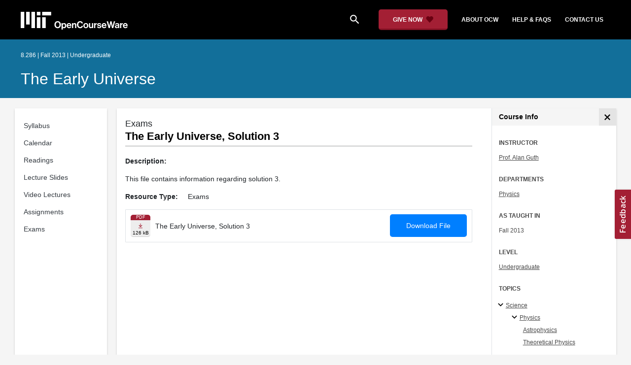

--- FILE ---
content_type: application/javascript; charset=utf-8
request_url: https://w.appzi.io/l-v2426-ci3dll.js
body_size: 15560
content:
(()=>{function t(e){var n=i[e];if(void 0!==n)return n.exports;var o=i[e]={id:e,exports:{}};return r[e].call(o.exports,o,o.exports,t),o.exports}var e,n,r={5:(t,e,n)=>{"use strict";n.d(e,{l:()=>r});const r=function(){}},7:(t,e,n)=>{"use strict";n.d(e,{v:()=>r});const r=t=>{t?.parentElement&&t.parentElement.removeChild(t)}},8:(t,e,n)=>{"use strict";n.d(e,{D:()=>r});const r=()=>(new Date).getTime().toString(36)+"-"+Math.random().toString(36).split(".")[1]},10:(t,e,n)=>{"use strict";n.d(e,{y:()=>u});var r=n(5),i=n(11),o=n(7);class u{get doc(){return document}get win(){return window}applyStyle(t,e){if(!t)return(0,o.v)(e?this.doc.getElementById(e):void 0),{cleanup:r.l};const n=(e&&this.doc.getElementById(e))??((t,e)=>{const n=t.createElement("style");return(0,i.Sz)(n,"style"),e&&(n.id=e),t.head.appendChild(n),n})(document,e);return n.innerHTML=t,{cleanup:()=>{(0,o.v)(n)}}}}u.default=new u},11:(t,e,n)=>{"use strict";n.d(e,{Sz:()=>r});const r=(t,e)=>{t.setAttribute("data-appzi-dom",e)}},18:(t,e,n)=>{"use strict";n.d(e,{O:()=>r});const r=t=>Object.prototype.toString.call(t).slice(8,-1).toLowerCase()},19:(t,e,n)=>{"use strict";n.d(e,{I:()=>r});const r={compressCss:function(t){for(var e=arguments.length,n=new Array(e>1?e-1:0),r=1;r<e;r++)n[r-1]=arguments[r];return String.raw(t,...n)}}},39:(t,e,n)=>{"use strict";function r(t,e){for(var n in e)t[n]=e[n];return t}function i(t){t&&t.parentNode&&t.parentNode.removeChild(t)}function o(t,e,n){var r,i,o,c={};for(o in e)"key"==o?r=e[o]:"ref"==o?i=e[o]:c[o]=e[o];if(arguments.length>2&&(c.children=arguments.length>3?$.call(arguments,2):n),"function"==typeof t&&null!=t.defaultProps)for(o in t.defaultProps)void 0===c[o]&&(c[o]=t.defaultProps[o]);return u(t,c,r,i,null)}function u(t,e,n,r,i){var o={type:t,props:e,key:n,ref:r,H:null,W:null,L:0,Y:null,et:null,constructor:void 0,xt:i??++T,Be:-1,He:0};return null==i&&null!=P.vnode&&P.vnode(o),o}function c(t){return t.children}function s(t,e){this.props=t,this.context=e}function l(t,e){if(null==e)return t.W?l(t.W,t.Be+1):null;for(var n;e<t.H.length;e++)if(null!=(n=t.H[e])&&null!=n.Y)return n.Y;return"function"==typeof t.type?l(t):null}function a(t){var e,n;if(null!=(t=t.W)&&null!=t.et){for(t.Y=t.et.base=null,e=0;e<t.H.length;e++)if(null!=(n=t.H[e])&&null!=n.Y){t.Y=t.et.base=n.Y;break}return a(t)}}function f(t){(!t.Ue&&(t.Ue=!0)&&E.push(t)&&!h.Ve++||A!==P.debounceRendering)&&((A=P.debounceRendering)||C)(h)}function h(){for(var t,e,n,i,o,u,c,s=1;E.length;)E.length>s&&E.sort(I),t=E.shift(),s=E.length,t.Ue&&(n=void 0,o=(i=(e=t).xt).Y,u=[],c=[],e.qe&&((n=r({},i)).xt=i.xt+1,P.vnode&&P.vnode(n),g(e.qe,n,i,e.Je,e.qe.namespaceURI,32&i.He?[o]:null,u,o??l(i),!!(32&i.He),c),n.xt=i.xt,n.W.H[n.Be]=n,j(u,n,c),n.Y!=o&&a(n)));h.Ve=0}function v(t,e,n,r,i,o,u,c,s,l,a){var f,h,v,p,m,y,w=r&&r.H||R,j=e.length;for(s=b(n,e,w,s,j),f=0;f<j;f++)null!=(v=n.H[f])&&(h=-1===v.Be?L:w[v.Be]||L,v.Be=f,y=g(t,v,h,i,o,u,c,s,l,a),p=v.Y,v.ref&&h.ref!=v.ref&&(h.ref&&k(h.ref,null,v),a.push(v.ref,v.et||p,v)),null==m&&null!=p&&(m=p),4&v.He||h.H===v.H?s=d(v,s,t):"function"==typeof v.type&&void 0!==y?s=y:p&&(s=p.nextSibling),v.He&=-7);return n.Y=m,s}function b(t,e,n,r,i){var o,s,a,f,h,v=n.length,b=v,d=0;for(t.H=new Array(i),o=0;o<i;o++)null!=(s=e[o])&&"boolean"!=typeof s&&"function"!=typeof s?(f=o+d,(s=t.H[o]="string"==typeof s||"number"==typeof s||"bigint"==typeof s||s.constructor==String?u(null,s,null,null,null):N(s)?u(c,{children:s},null,null,null):void 0===s.constructor&&s.L>0?u(s.type,s.props,s.key,s.ref?s.ref:null,s.xt):s).W=t,s.L=t.L+1,a=null,-1!==(h=s.Be=p(s,n,f,b))&&(b--,(a=n[h])&&(a.He|=2)),null==a||null===a.xt?(-1==h&&(i>v?d--:i<v&&d++),"function"!=typeof s.type&&(s.He|=4)):h!=f&&(h==f-1?d--:h==f+1?d++:(h>f?d--:d++,s.He|=4))):t.H[o]=null;if(b)for(o=0;o<v;o++)null!=(a=n[o])&&!(2&a.He)&&(a.Y==r&&(r=l(a)),S(a,a));return r}function d(t,e,n){var r,i;if("function"==typeof t.type){for(r=t.H,i=0;r&&i<r.length;i++)r[i]&&(r[i].W=t,e=d(r[i],e,n));return e}t.Y!=e&&(e&&t.type&&!n.contains(e)&&(e=l(t)),n.insertBefore(t.Y,e||null),e=t.Y);do{e=e&&e.nextSibling}while(null!=e&&8==e.nodeType);return e}function p(t,e,n,r){var i,o,u=t.key,c=t.type,s=e[n];if(null===s&&null==t.key||s&&u==s.key&&c===s.type&&!(2&s.He))return n;if(r>(null==s||2&s.He?0:1))for(i=n-1,o=n+1;i>=0||o<e.length;){if(i>=0){if((s=e[i])&&!(2&s.He)&&u==s.key&&c===s.type)return i;i--}if(o<e.length){if((s=e[o])&&!(2&s.He)&&u==s.key&&c===s.type)return o;o++}}return-1}function m(t,e,n){"-"==e[0]?t.setProperty(e,n??""):t[e]=null==n?"":"number"!=typeof n||H.test(e)?n:n+"px"}function y(t,e,n,r,i){var o;t:if("style"==e)if("string"==typeof n)t.style.cssText=n;else{if("string"==typeof r&&(t.style.cssText=r=""),r)for(e in r)n&&e in n||m(t.style,e,"");if(n)for(e in n)r&&n[e]===r[e]||m(t.style,e,n[e])}else if("o"==e[0]&&"n"==e[1])o=e!=(e=e.replace(M,"$1")),e=e.toLowerCase()in t||"onFocusOut"==e||"onFocusIn"==e?e.toLowerCase().slice(2):e.slice(2),t.l||(t.l={}),t.l[e+o]=n,n?r?n.t=r.t:(n.t=W,t.addEventListener(e,o?U:F,o)):t.removeEventListener(e,o?U:F,o);else{if("http://www.w3.org/2000/svg"==i)e=e.replace(/xlink(H|:h)/,"h").replace(/sName$/,"s");else if("width"!=e&&"height"!=e&&"href"!=e&&"list"!=e&&"form"!=e&&"tabIndex"!=e&&"download"!=e&&"rowSpan"!=e&&"colSpan"!=e&&"role"!=e&&"popover"!=e&&e in t)try{t[e]=n??"";break t}catch(t){}"function"==typeof n||(null==n||!1===n&&"-"!=e[4]?t.removeAttribute(e):t.setAttribute(e,"popover"==e&&1==n?"":n))}}function w(t){return function(e){if(this.l){var n=this.l[e.type+t];if(null==e.u)e.u=W++;else if(e.u<n.t)return;return n(P.event?P.event(e):e)}}}function g(t,e,n,o,u,l,a,f,h,b){var d,p,m,y,w,g,j,k,S,z,$,T,E,A,C,I,M,W=e.type;if(void 0!==e.constructor)return null;128&n.He&&(h=!!(32&n.He),l=[f=e.Y=n.Y]),(d=P.L)&&d(e);t:if("function"==typeof W)try{if(k=e.props,S="prototype"in W&&W.prototype.render,z=(d=W.contextType)&&o[d.et],$=d?z?z.props.value:d.W:o,n.et?j=(p=e.et=n.et).W=p.Ge:(S?e.et=p=new W(k,$):(e.et=p=new s(k,$),p.constructor=W,p.render=_),z&&z.sub(p),p.props=k,p.state||(p.state={}),p.context=$,p.Je=o,m=p.Ue=!0,p.Ye=[],p.Xe=[]),S&&null==p.Ze&&(p.Ze=p.state),S&&null!=W.getDerivedStateFromProps&&(p.Ze==p.state&&(p.Ze=r({},p.Ze)),r(p.Ze,W.getDerivedStateFromProps(k,p.Ze))),y=p.props,w=p.state,p.xt=e,m)S&&null==W.getDerivedStateFromProps&&null!=p.componentWillMount&&p.componentWillMount(),S&&null!=p.componentDidMount&&p.Ye.push(p.componentDidMount);else{if(S&&null==W.getDerivedStateFromProps&&k!==y&&null!=p.componentWillReceiveProps&&p.componentWillReceiveProps(k,$),!p.Y&&(null!=p.shouldComponentUpdate&&!1===p.shouldComponentUpdate(k,p.Ze,$)||e.xt==n.xt)){for(e.xt!=n.xt&&(p.props=k,p.state=p.Ze,p.Ue=!1),e.Y=n.Y,e.H=n.H,e.H.some((function(t){t&&(t.W=e)})),T=0;T<p.Xe.length;T++)p.Ye.push(p.Xe[T]);p.Xe=[],p.Ye.length&&a.push(p);break t}null!=p.componentWillUpdate&&p.componentWillUpdate(k,p.Ze,$),S&&null!=p.componentDidUpdate&&p.Ye.push((function(){p.componentDidUpdate(y,w,g)}))}if(p.context=$,p.props=k,p.qe=t,p.Y=!1,E=P.Ve,A=0,S){for(p.state=p.Ze,p.Ue=!1,E&&E(e),d=p.render(p.props,p.state,p.context),C=0;C<p.Xe.length;C++)p.Ye.push(p.Xe[C]);p.Xe=[]}else do{p.Ue=!1,E&&E(e),d=p.render(p.props,p.state,p.context),p.state=p.Ze}while(p.Ue&&++A<25);p.state=p.Ze,null!=p.getChildContext&&(o=r(r({},o),p.getChildContext())),S&&!m&&null!=p.getSnapshotBeforeUpdate&&(g=p.getSnapshotBeforeUpdate(y,w)),I=d,null!=d&&d.type===c&&null==d.key&&(I=O(d.props.children)),f=v(t,N(I)?I:[I],e,n,o,u,l,a,f,h,b),p.base=e.Y,e.He&=-161,p.Ye.length&&a.push(p),j&&(p.Ge=p.W=null)}catch(t){if(e.xt=null,h||null!=l)if(t.then){for(e.He|=h?160:128;f&&8==f.nodeType&&f.nextSibling;)f=f.nextSibling;l[l.indexOf(f)]=null,e.Y=f}else for(M=l.length;M--;)i(l[M]);else e.Y=n.Y,e.H=n.H;P.Y(t,e,n)}else null==l&&e.xt==n.xt?(e.H=n.H,e.Y=n.Y):f=e.Y=x(n.Y,e,n,o,u,l,a,h,b);return(d=P.diffed)&&d(e),128&e.He?void 0:f}function j(t,e,n){for(var r=0;r<n.length;r++)k(n[r],n[++r],n[++r]);P.et&&P.et(e,t),t.some((function(e){try{t=e.Ye,e.Ye=[],t.some((function(t){t.call(e)}))}catch(t){P.Y(t,e.xt)}}))}function O(t){return"object"!=typeof t||null==t?t:N(t)?t.map(O):r({},t)}function x(t,e,n,r,o,u,c,s,a){var f,h,b,d,p,m,w,g=n.props,j=e.props,O=e.type;if("svg"==O?o="http://www.w3.org/2000/svg":"math"==O?o="http://www.w3.org/1998/Math/MathML":o||(o="http://www.w3.org/1999/xhtml"),null!=u)for(f=0;f<u.length;f++)if((p=u[f])&&"setAttribute"in p==!!O&&(O?p.localName==O:3==p.nodeType)){t=p,u[f]=null;break}if(null==t){if(null==O)return document.createTextNode(j);t=document.createElementNS(o,O,j.is&&j),s&&(P.Qe&&P.Qe(e,u),s=!1),u=null}if(null===O)g===j||s&&t.data===j||(t.data=j);else{if(u=u&&$.call(t.childNodes),g=n.props||L,!s&&null!=u)for(g={},f=0;f<t.attributes.length;f++)g[(p=t.attributes[f]).name]=p.value;for(f in g)if(p=g[f],"children"==f);else if("dangerouslySetInnerHTML"==f)b=p;else if(!(f in j)){if("value"==f&&"defaultValue"in j||"checked"==f&&"defaultChecked"in j)continue;y(t,f,null,p,o)}for(f in j)p=j[f],"children"==f?d=p:"dangerouslySetInnerHTML"==f?h=p:"value"==f?m=p:"checked"==f?w=p:s&&"function"!=typeof p||g[f]===p||y(t,f,p,g[f],o);if(h)s||b&&(h.tr===b.tr||h.tr===t.innerHTML)||(t.innerHTML=h.tr),e.H=[];else if(b&&(t.innerHTML=""),v("template"===e.type?t.content:t,N(d)?d:[d],e,n,r,"foreignObject"==O?"http://www.w3.org/1999/xhtml":o,u,c,u?u[0]:n.H&&l(n,0),s,a),null!=u)for(f=u.length;f--;)i(u[f]);s||(f="value","progress"==O&&null==m?t.removeAttribute("value"):void 0!==m&&(m!==t[f]||"progress"==O&&!m||"option"==O&&m!==g[f])&&y(t,f,m,g[f],o),f="checked",void 0!==w&&w!==t[f]&&y(t,f,w,g[f],o))}return t}function k(t,e,n){try{if("function"==typeof t){var r="function"==typeof t.He;r&&t.He(),r&&null==e||(t.He=t(e))}else t.current=e}catch(t){P.Y(t,n)}}function S(t,e,n){var r,o;if(P.unmount&&P.unmount(t),(r=t.ref)&&(r.current&&r.current!==t.Y||k(r,null,e)),null!=(r=t.et)){if(r.componentWillUnmount)try{r.componentWillUnmount()}catch(t){P.Y(t,e)}r.base=r.qe=null}if(r=t.H)for(o=0;o<r.length;o++)r[o]&&S(r[o],e,n||"function"!=typeof t.type);n||i(t.Y),t.et=t.W=t.Y=void 0}function _(t,e,n){return this.constructor(t,n)}function z(t,e,n){var r,i,u,s;e==document&&(e=document.documentElement),P.W&&P.W(t,e),i=(r="function"==typeof n)?null:n&&n.H||e.H,u=[],s=[],g(e,t=(!r&&n||e).H=o(c,null,[t]),i||L,L,e.namespaceURI,!r&&n?[n]:i?null:e.firstChild?$.call(e.childNodes):null,u,!r&&n?n:i?i.Y:e.firstChild,r,s),j(u,t,s)}n.d(e,{FK:()=>c,XX:()=>z,fF:()=>P,h:()=>o,uA:()=>s});var $,P,T,E,A,C,I,M,W,F,U,L={},R=[],H=/acit|ex(?:s|g|n|p|$)|rph|grid|ows|mnc|ntw|ine[ch]|zoo|^ord|itera/i,N=Array.isArray;$=R.slice,P={Y:function(t,e,n,r){for(var i,o,u;e=e.W;)if((i=e.et)&&!i.W)try{if((o=i.constructor)&&null!=o.getDerivedStateFromError&&(i.setState(o.getDerivedStateFromError(t)),u=i.Ue),null!=i.componentDidCatch&&(i.componentDidCatch(t,r||{}),u=i.Ue),u)return i.Ge=i}catch(e){t=e}throw t}},T=0,s.prototype.setState=function(t,e){var n;n=null!=this.Ze&&this.Ze!==this.state?this.Ze:this.Ze=r({},this.state),"function"==typeof t&&(t=t(r({},n),this.props)),t&&r(n,t),null!=t&&this.xt&&(e&&this.Xe.push(e),f(this))},s.prototype.forceUpdate=function(t){this.xt&&(this.Y=!0,t&&this.Ye.push(t),f(this))},s.prototype.render=c,E=[],C="function"==typeof Promise?Promise.prototype.then.bind(Promise.resolve()):setTimeout,I=function(t,e){return t.xt.L-e.xt.L},h.Ve=0,M=/(PointerCapture)$|Capture$/i,W=0,F=w(!1),U=w(!0)},40:(t,e,n)=>{"use strict";function r(t,e){var n=Object.keys(t);if(Object.getOwnPropertySymbols){var r=Object.getOwnPropertySymbols(t);e&&(r=r.filter((function(e){return Object.getOwnPropertyDescriptor(t,e).enumerable}))),n.push.apply(n,r)}return n}function i(t,e,n){return(e=function(t){var e=function(t){if("object"!=typeof t||!t)return t;var e=t[Symbol.toPrimitive];if(void 0!==e){var n=e.call(t,"string");if("object"!=typeof n)return n;throw new TypeError("@@toPrimitive must return a primitive value.")}return String(t)}(t);return"symbol"==typeof e?e:e+""}(e))in t?Object.defineProperty(t,e,{value:n,enumerable:!0,configurable:!0,writable:!0}):t[e]=n,t}n.d(e,{P:()=>s});var o=n(18),u=n(41);const c=t=>{let{shift:e,rotate:n}=t;return(e?`translate(${e[0]}px, ${e[1]}px)`:"")+(n?`rotate(${n}deg)`:"")};class s{set shift(t){t&&(this.transform.shift=t,this.rr.transform=c(this.transform))}set rotate(t){this.transform.rotate=t??0,this.rr.transform=c(this.transform)}set background(t){const e=(t??[]).map(u.k).join(",");this.add("background",e)}constructor(t){void 0===t&&(t={}),this.transform={},this.rr=void 0,this.addStyleUnitArray=(t,e,n)=>{n?.length&&(this.rr[t]=n.map((t=>t+e)).join(" "))},this.rr=function(t){for(var e=1;e<arguments.length;e++){var n=null!=arguments[e]?arguments[e]:{};e%2?r(Object(n),!0).forEach((function(e){i(t,e,n[e])})):Object.getOwnPropertyDescriptors?Object.defineProperties(t,Object.getOwnPropertyDescriptors(n)):r(Object(n)).forEach((function(e){Object.defineProperty(t,e,Object.getOwnPropertyDescriptor(n,e))}))}return t}({},t)}set noOverflow(t){t&&(this.overflow="hidden")}set overflow(t){t&&this.add("overflow",t)}set display(t){this.add("display",t)}set padding(t){this.addStyleUnitArray("padding","px",t)}set noWrap(t){t&&this.add("whiteSpace","nowrap")}set borderRadius(t){this.addStyleUnitArray("borderRadius","px",t)}set border(t){t&&(this.borderRadius=t.radius,t.width&&(this.addStyleUnitArray("borderWidth","px","number"==typeof t.width?[t.width]:t.width),this.rr.borderStyle="solid"),t.color&&(this.rr.borderColor=t.color))}set textAlign(t){this.add("textAlign",t)}set backgroundColor(t){this.add("backgroundColor",t)}set boxShadow(t){this.add("boxShadow",t)}set cursor(t){this.add("cursor",t)}set color(t){this.add("color",t)}set opacity(t){this.add("opacity",t)}set lineHeight(t){this.setSize("lineHeight",t)}set height(t){this.setSize("height",t)}set right(t){this.setSize("right",t)}set left(t){this.setSize("left",t)}set transition(t){this.add("transitionProperty",t.join(", ")),this.add("transitionDuration","300ms"),this.add("transitionTimingFunction","ease-out")}set font(t){t&&(this.fontSize=t.size,this.fontFamily=(t=>{if(t?.length)return t.map((t=>"array"===(0,o.O)(t)?t[1]:t)).map((t=>`"${t}"`)).join(",")})(t.family),this.fontStyle=t.style,this.fontWeight=t.weight,this.addUnit("fontWeight",t.weight,""),this.addUnit("lineHeight",t.lineHeight,"px"),this.addUnit("letterSpacing",t.letterSpacing,"em"),this.add("textDecoration",t.textDecoration),this.add("verticalAlign","baseline"))}set fontFamily(t){this.add("fontFamily",t)}set fontStyle(t){this.add("fontStyle",t)}set fontWeight(t){this.addUnit("fontWeight",t,"")}set fontSize(t){this.addUnit("fontSize",t,"px")}set width(t){this.setSize("width",t)}set maxWidth(t){this.setSize("maxWidth",t)}set minWidth(t){this.setSize("minWidth",t)}set maxHeight(t){this.setSize("maxHeight",t)}set minHeight(t){this.setSize("minHeight",t)}get style(){return this.rr}add(t,e){null!=e&&""!==e&&(this.rr[t]=e)}addUnit(t,e,n){(e||0===e)&&this.add(t,e+(n??""))}setSize(t,e){this.isEmOrPercent(e)?this.add(t,e):this.addUnit(t,e,"px")}isEmOrPercent(t){const e=(t??"").toString().toLowerCase();return e.includes("%")||e.includes("em")}}},41:(t,e,n)=>{"use strict";n.d(e,{k:()=>o});var r=n(18);const i=t=>{if("string"===(0,r.O)(t))return t;const{color:e,percentage:n}=t;return`${e} ${n}%`},o=t=>{switch(t._t){case"lg":{const e=t.stops.map(i);return`linear-gradient(${t.angle}deg, ${e.join(",")})`}case"img":{const[e,n]=t.positionPercent??[0,0],{mode:r}=t;return`${e}% ${n}% ${r?`/ ${r}`:""} no-repeat url(${t.src})`}default:throw Error("not supported")}}},42:(t,e,n)=>{"use strict";function r(t,e){y.Ye&&y.Ye(h,t,p||e),p=0;var n=h.nr||(h.nr={W:[],Ye:[]});return t>=n.W.length&&n.W.push({}),n.W[t]}function i(t){return p=1,function(t,e){var n=r(f++,2);if(n.t=t,!n.et&&(n.W=[a(void 0,e),function(t){var e=n.ir?n.ir[0]:n.W[0],r=n.t(e,t);e!==r&&(n.ir=[r,n.W[1]],n.et.setState({}))}],n.et=h,!h.cr)){var i=function(t,e,r){if(!n.et.nr)return!0;var i=n.et.nr.W.filter((function(t){return!!t.et}));if(i.every((function(t){return!t.ir})))return!o||o.call(this,t,e,r);var u=n.et.props!==t;return i.forEach((function(t){if(t.ir){var e=t.W[0];t.W=t.ir,t.ir=void 0,e!==t.W[0]&&(u=!0)}})),o&&o.call(this,t,e,r)||u};h.cr=!0;var o=h.shouldComponentUpdate,u=h.componentWillUpdate;h.componentWillUpdate=function(t,e,n){if(this.Y){var r=o;o=void 0,i(t,e,n),o=r}u&&u.call(this,t,e,n)},h.shouldComponentUpdate=i}return n.ir||n.W}(a,t)}function o(t,e){var n=r(f++,3);!y.Ze&&function(t,e){return!t||t.length!==e.length||e.some((function(e,n){return e!==t[n]}))}(n.nr,e)&&(n.W=t,n.u=e,h.nr.Ye.push(n))}function u(){for(var t;t=m.shift();)if(t.qe&&t.nr)try{t.nr.Ye.forEach(s),t.nr.Ye.forEach(l),t.nr.Ye=[]}catch(f){t.nr.Ye=[],y.Y(f,t.xt)}}function c(t){var e,n=function(){clearTimeout(r),S&&cancelAnimationFrame(e),setTimeout(t)},r=setTimeout(n,100);S&&(e=requestAnimationFrame(n))}function s(t){var e=h,n=t.et;"function"==typeof n&&(t.et=void 0,n()),h=e}function l(t){var e=h;t.et=t.W(),h=e}function a(t,e){return"function"==typeof e?e(t):e}n.d(e,{J0:()=>i,vJ:()=>o});var f,h,v,b,d=n(39),p=0,m=[],y=d.fF,w=y.L,g=y.Ve,j=y.diffed,O=y.et,x=y.unmount,k=y.W;y.L=function(t){h=null,w&&w(t)},y.W=function(t,e){t&&e.H&&e.H.Qe&&(t.Qe=e.H.Qe),k&&k(t,e)},y.Ve=function(t){g&&g(t),f=0;var e=(h=t.et).nr;e&&(v===h?(e.Ye=[],h.Ye=[],e.W.forEach((function(t){t.ir&&(t.W=t.ir),t.u=t.ir=void 0}))):(e.Ye.forEach(s),e.Ye.forEach(l),e.Ye=[],f=0)),v=h},y.diffed=function(t){j&&j(t);var e=t.et;e&&e.nr&&(e.nr.Ye.length&&(1!==m.push(e)&&b===y.requestAnimationFrame||((b=y.requestAnimationFrame)||c)(u)),e.nr.W.forEach((function(t){t.u&&(t.nr=t.u),t.u=void 0}))),v=h=null},y.et=function(t,e){e.some((function(t){try{t.Ye.forEach(s),t.Ye=t.Ye.filter((function(t){return!t.W||l(t)}))}catch(h){e.some((function(t){t.Ye&&(t.Ye=[])})),e=[],y.Y(h,t.xt)}})),O&&O(t,e)},y.unmount=function(t){x&&x(t);var e,n=t.et;n&&n.nr&&(n.nr.W.forEach((function(t){try{s(t)}catch(t){e=t}})),n.nr=void 0,e&&y.Y(e,n.xt))};var S="function"==typeof requestAnimationFrame},48:(t,e,n)=>{"use strict";function r(t,e){var n=Object.keys(t);if(Object.getOwnPropertySymbols){var r=Object.getOwnPropertySymbols(t);e&&(r=r.filter((function(e){return Object.getOwnPropertyDescriptor(t,e).enumerable}))),n.push.apply(n,r)}return n}function i(t){for(var e=1;e<arguments.length;e++){var n=null!=arguments[e]?arguments[e]:{};e%2?r(Object(n),!0).forEach((function(e){o(t,e,n[e])})):Object.getOwnPropertyDescriptors?Object.defineProperties(t,Object.getOwnPropertyDescriptors(n)):r(Object(n)).forEach((function(e){Object.defineProperty(t,e,Object.getOwnPropertyDescriptor(n,e))}))}return t}function o(t,e,n){return(e=function(t){var e=function(t){if("object"!=typeof t||!t)return t;var e=t[Symbol.toPrimitive];if(void 0!==e){var n=e.call(t,"string");if("object"!=typeof n)return n;throw new TypeError("@@toPrimitive must return a primitive value.")}return String(t)}(t);return"symbol"==typeof e?e:e+""}(e))in t?Object.defineProperty(t,e,{value:n,enumerable:!0,configurable:!0,writable:!0}):t[e]=n,t}n.d(e,{C:()=>v});var u=n(39),c=n(42),s=n(40),l=n(19),a=n(10),f=n(8);const h=(t,e)=>{const n="flex"===t.display,r=new s.P(i(i(i({},t),n?{alignItems:"center"}:{}),{},{maxWidth:void 0}));if(!e)return r.style;const o=(t.transitionProperty??"").split(",");return r.transition=o.concat(["color","background-color"]),i(i({},r.style),{},{color:void 0,backgroundColor:void 0})},v=t=>{let{id:e,domTag:n,style:r,hover:i,children:o,click:s}=t;const v=r??{},b=v.maxWidth,[d]=(0,c.J0)(e??(0,f.D)()),p="#"+d,{color:m,backgroundColor:y}=v,{backgroundColor:w,color:g}=i??{},j=!!(w??g),O=0!==[m,y,j].filter(Boolean).length,x=[j&&"cursor: pointer",m&&"color:"+m,y&&"background-color:"+y].filter(Boolean).join(";"),k=[g&&"color:"+g,w&&"background-color:"+w].filter(Boolean).join(";"),S=O&&l.I.compressCss` ${p}{${x};}`,_=j&&l.I.compressCss` @media (hover:hover){${p}:hover{${k};}}`,z=j&&l.I.compressCss` ${`${p}:focus,${p}:focus-visible{${k}}`} `;a.y.default.applyStyle([S,_,z].filter(Boolean).join(""),"s"+d);const $=n??"section",P=b?(0,u.h)("div",{style:{margin:"0 auto",maxWidth:b}},o):o,T=s&&"a"===n?0:void 0,E="a"===n?t=>{!s||"Enter"!==t.key&&" "!==t.key||(t.preventDefault(),s())}:void 0;return(0,u.h)($,{id:d,onClick:s,onKeyDown:E,style:h(v,i),tabIndex:T},P)}},49:t=>{"use strict";function e(t){for(var e=-1,n=0;n<i.length;n++)if(i[n].identifier===t){e=n;break}return e}function n(t,n){for(var o={},u=[],c=0;c<t.length;c++){var s=t[c],l=n.base?s[0]+n.base:s[0],a=o[l]||0,f="".concat(l," ").concat(a);o[l]=a+1;var h=e(f),v={css:s[1],media:s[2],sourceMap:s[3],supports:s[4],layer:s[5]};if(-1!==h)i[h].references++,i[h].updater(v);else{var b=r(v,n);n.byIndex=c,i.splice(c,0,{identifier:f,updater:b,references:1})}u.push(f)}return u}function r(t,e){var n=e.domAPI(e);return n.update(t),function(e){if(e){if(e.css===t.css&&e.media===t.media&&e.sourceMap===t.sourceMap&&e.supports===t.supports&&e.layer===t.layer)return;n.update(t=e)}else n.remove()}}var i=[];t.exports=function(t,r){var o=n(t=t||[],r=r||{});return function(t){t=t||[];for(var u=0;u<o.length;u++){var c=e(o[u]);i[c].references--}for(var s=n(t,r),l=0;l<o.length;l++){var a=e(o[l]);0===i[a].references&&(i[a].updater(),i.splice(a,1))}o=s}}},50:t=>{"use strict";t.exports=function(t){if("undefined"==typeof document)return{update:function(){},remove:function(){}};var e=t.insertStyleElement(t);return{update:function(n){!function(t,e,n){var r="";n.supports&&(r+="@supports (".concat(n.supports,") {")),n.media&&(r+="@media ".concat(n.media," {"));var i=void 0!==n.layer;i&&(r+="@layer".concat(n.layer.length>0?" ".concat(n.layer):""," {")),r+=n.css,i&&(r+="}"),n.media&&(r+="}"),n.supports&&(r+="}");var o=n.sourceMap;o&&"undefined"!=typeof btoa&&(r+="\n/*# sourceMappingURL=data:application/json;base64,".concat(btoa(unescape(encodeURIComponent(JSON.stringify(o))))," */")),e.styleTagTransform(r,t,e.options)}(e,t,n)},remove:function(){!function(t){if(null===t.parentNode)return!1;t.parentNode.removeChild(t)}(e)}}}},51:t=>{"use strict";var e={};t.exports=function(t,n){var r=function(t){if(void 0===e[t]){var n=document.querySelector(t);if(window.HTMLIFrameElement&&n instanceof window.HTMLIFrameElement)try{n=n.contentDocument.head}catch(r){n=null}e[t]=n}return e[t]}(t);if(!r)throw new Error("Couldn't find a style target. This probably means that the value for the 'insert' parameter is invalid.");r.appendChild(n)}},52:(t,e,n)=>{"use strict";t.exports=function(t){var e=n.nc;e&&t.setAttribute("nonce",e)}},53:t=>{"use strict";t.exports=function(t){var e=document.createElement("style");return t.setAttributes(e,t.attributes),t.insert(e,t.options),e}},54:t=>{"use strict";t.exports=function(t,e){if(e.styleSheet)e.styleSheet.cssText=t;else{for(;e.firstChild;)e.removeChild(e.firstChild);e.appendChild(document.createTextNode(t))}}},56:t=>{"use strict";t.exports=function(t){return t[1]}},57:t=>{"use strict";t.exports=function(t){var e=[];return e.toString=function(){return this.map((function(e){var n="",r=void 0!==e[5];return e[4]&&(n+="@supports (".concat(e[4],") {")),e[2]&&(n+="@media ".concat(e[2]," {")),r&&(n+="@layer".concat(e[5].length>0?" ".concat(e[5]):""," {")),n+=t(e),r&&(n+="}"),e[2]&&(n+="}"),e[4]&&(n+="}"),n})).join("")},e.i=function(t,n,r,i,o){"string"==typeof t&&(t=[[null,t,void 0]]);var u={};if(r)for(var c=0;c<this.length;c++){var s=this[c][0];null!=s&&(u[s]=!0)}for(var l=0;l<t.length;l++){var a=[].concat(t[l]);r&&u[a[0]]||(void 0!==o&&(void 0===a[5]||(a[1]="@layer".concat(a[5].length>0?" ".concat(a[5]):""," {").concat(a[1],"}")),a[5]=o),n&&(a[2]?(a[1]="@media ".concat(a[2]," {").concat(a[1],"}"),a[2]=n):a[2]=n),i&&(a[4]?(a[1]="@supports (".concat(a[4],") {").concat(a[1],"}"),a[4]=i):a[4]="".concat(i)),e.push(a))}},e}},82:(t,e,n)=>{"use strict";n.d(e,{K:()=>r});const r=t=>{const e=t??[0,0,0,0],n=e[0],r=e.length>1?e[1]:e[0];return{top:n,right:r,bottom:e.length>2?e[2]:n,left:e.length>3?e[3]:r}}},94:function(t,e,n){var r;!function(e){"use strict";function i(){var t=this;t.reads=[],t.writes=[],t.raf=l.bind(e),s("initialized",t)}function o(t){t.scheduled||(t.scheduled=!0,t.raf(u.bind(null,t)),s("flush scheduled"))}function u(t){s("flush");var e,n=t.writes,r=t.reads;try{s("flushing reads",r.length),t.runTasks(r),s("flushing writes",n.length),t.runTasks(n)}catch(i){e=i}if(t.scheduled=!1,(r.length||n.length)&&o(t),e){if(s("task errored",e.message),!t.catch)throw e;t.catch(e)}}function c(t,e){var n=t.indexOf(e);return!!~n&&!!t.splice(n,1)}var s=function(){},l=e.requestAnimationFrame||e.webkitRequestAnimationFrame||e.mozRequestAnimationFrame||e.msRequestAnimationFrame||function(t){return setTimeout(t,16)};i.prototype={constructor:i,runTasks:function(t){var e;for(s("run tasks");e=t.shift();)e()},measure:function(t,e){s("measure");var n=e?t.bind(e):t;return this.reads.push(n),o(this),n},mutate:function(t,e){s("mutate");var n=e?t.bind(e):t;return this.writes.push(n),o(this),n},clear:function(t){return s("clear",t),c(this.reads,t)||c(this.writes,t)},extend:function(t){if(s("extend",t),"object"!=typeof t)throw new Error("expected object");var e=Object.create(this);return function(t,e){for(var n in e)e.hasOwnProperty(n)&&(t[n]=e[n])}(e,t),e.fastdom=this,e.initialize&&e.initialize(),e},catch:null};var a=e.fastdom=e.fastdom||new i;void 0===(r=function(){return a}.call(a,n,a,t))||(t.exports=r)}("undefined"!=typeof window?window:void 0!==this?this:globalThis)},95:(t,e,n)=>{"use strict";n.r(e),n.d(e,{default:()=>m});var r=n(49),i=n.n(r),o=n(50),u=n.n(o),c=n(51),s=n.n(c),l=n(52),a=n.n(l),f=n(53),h=n.n(f),v=n(54),b=n.n(v),d=n(96),p={};p.styleTagTransform=b(),p.setAttributes=a(),p.insert=s().bind(null,"head"),p.domAPI=u(),p.insertStyleElement=h(),i()(d.A,p);const m=d.A&&d.A.locals?d.A.locals:void 0},96:(t,e,n)=>{"use strict";n.d(e,{A:()=>w});var r=n(56),i=n.n(r),o=n(57),u=n.n(o),c=n(97),s=n.n(c),l=new URL(n(98),n.b),a=new URL(n(99),n.b),f=new URL(n(100),n.b),h=new URL(n(101),n.b),v=u()(i()),b=s()(l),d=s()(l,{hash:"#iefix"}),p=s()(a),m=s()(f),y=s()(h,{hash:"#icomoon"});v.push([t.id,`@font-face{font-family:"appzi-icons";src:url(${b});src:url(${d}) format("embedded-opentype"),url(${p}) format("truetype"),url(${m}) format("woff"),url(${y}) format("svg");font-weight:normal;font-style:normal}.appzi-font-icon{font-family:"appzi-icons" !important;font-style:normal;font-weight:normal;font-variant:normal;text-transform:none;line-height:1;-webkit-font-smoothing:antialiased;-moz-osx-font-smoothing:grayscale;display:inline-block}`,""]);const w=v},97:t=>{"use strict";t.exports=function(t,e){return e||(e={}),t?(t=String(t.__esModule?t.default:t),/^['"].*['"]$/.test(t)&&(t=t.slice(1,-1)),e.hash&&(t+=e.hash),/["'() \t\n]|(%20)/.test(t)||e.needQuotes?'"'.concat(t.replace(/"/g,'\\"').replace(/\n/g,"\\n"),'"'):t):t}},98:(t,e,n)=>{"use strict";t.exports=n.p+"8602d6386053057399cc.eot?s03sm1"},99:(t,e,n)=>{"use strict";t.exports=n.p+"6f5e14dd138a517c4157.ttf?s03sm1"},100:(t,e,n)=>{"use strict";t.exports=n.p+"5e10b7c786f5a91f8dc6.woff?s03sm1"},101:(t,e,n)=>{"use strict";t.exports=n.p+"35559b7a1e7b9312a51d.svg?s03sm1"},132:(t,e,n)=>{"use strict";n.d(e,{A:()=>c});var r=n(56),i=n.n(r),o=n(57),u=n.n(o)()(i());u.push([t.id,"html,body{width:100%;height:100%;padding:0;margin:0;overflow:hidden;-webkit-touch-callout:none;-webkit-user-select:none;-khtml-user-select:none;-moz-user-select:none;-ms-user-select:none;user-select:none}*{box-sizing:border-box}input::-moz-focus-inner,button::-moz-focus-inner{border:0;padding:0}",""]);const c=u},133:(t,e,n)=>{"use strict";n.d(e,{A:()=>c});var r=n(56),i=n.n(r),o=n(57),u=n.n(o)()(i());u.push([t.id,"#no-ani-sizer-host{width:1px !important;height:1px !important;position:fixed;left:-1px;top:-1px;opacity:0;pointer-events:none !important}#no-ani-sizer-host *{pointer-events:none !important;transition:none !important;opacity:1 !important;box-shadow:none !important}#no-ani-sizer{display:inline-block}",""]);const c=u}},i={};t.m=r,t.n=e=>{var n=e&&e.__esModule?()=>e.default:()=>e;return t.d(n,{a:n}),n},t.d=(e,n)=>{for(var r in n)t.o(n,r)&&!t.o(e,r)&&Object.defineProperty(e,r,{enumerable:!0,get:n[r]})},t.f={},t.e=e=>Promise.all(Object.keys(t.f).reduce(((n,r)=>(t.f[r](e,n),n)),[])),t.u=t=>"lazy-v2426-ci3dll-"+t+".js",t.miniCssF=()=>{},t.o=(t,e)=>Object.prototype.hasOwnProperty.call(t,e),e={},n="appzi-widget:",t.l=(r,i,o)=>{if(e[r])e[r].push(i);else{var u,c;if(void 0!==o)for(var s=document.getElementsByTagName("script"),l=0;l<s.length;l++){var a=s[l];if(a.getAttribute("src")==r||a.getAttribute("data-webpack")==n+o){u=a;break}}u||(c=!0,(u=document.createElement("script")).charset="utf-8",u.timeout=120,t.nc&&u.setAttribute("nonce",t.nc),u.setAttribute("data-webpack",n+o),u.src=r,0!==u.src.indexOf(window.location.origin+"/")&&(u.crossOrigin="anonymous")),e[r]=[i];var f=(t,n)=>{u.onerror=u.onload=null,clearTimeout(h);var i=e[r];if(delete e[r],u.parentNode&&u.parentNode.removeChild(u),i&&i.forEach((t=>t(n))),t)return t(n)},h=setTimeout(f.bind(null,void 0,{type:"timeout",target:u}),12e4);u.onerror=f.bind(null,u.onerror),u.onload=f.bind(null,u.onload),c&&document.head.appendChild(u)}},t.r=t=>{"undefined"!=typeof Symbol&&Symbol.toStringTag&&Object.defineProperty(t,Symbol.toStringTag,{value:"Module"}),Object.defineProperty(t,"__esModule",{value:!0})},t.p="https://w.appzi.io/",(()=>{t.b=document.baseURI||self.location.href;var e={35:0};t.f.j=(n,r)=>{var i=t.o(e,n)?e[n]:void 0;if(0!==i)if(i)r.push(i[2]);else{var o=new Promise(((t,r)=>i=e[n]=[t,r]));r.push(i[2]=o);var u=t.p+t.u(n),c=new Error;t.l(u,(r=>{if(t.o(e,n)&&(0!==(i=e[n])&&(e[n]=void 0),i)){var o=r&&("load"===r.type?"missing":r.type),u=r&&r.target&&r.target.src;c.message="Loading chunk "+n+" failed.\n("+o+": "+u+")",c.name="ChunkLoadError",c.type=o,c.request=u,i[1](c)}}),"chunk-"+n,n)}};var n=(n,r)=>{var i,o,[u,c,s]=r,l=0;if(u.some((t=>0!==e[t]))){for(i in c)t.o(c,i)&&(t.m[i]=c[i]);s&&s(t)}for(n&&n(r);l<u.length;l++)t.o(e,o=u[l])&&e[o]&&e[o][0](),e[o]=0},r=self.webpackChunkappzi_widget=self.webpackChunkappzi_widget||[];r.forEach(n.bind(null,0)),r.push=n.bind(null,r.push.bind(r))})(),t.nc=void 0,(()=>{"use strict";function e(t,e){var n=Object.keys(t);if(Object.getOwnPropertySymbols){var r=Object.getOwnPropertySymbols(t);e&&(r=r.filter((function(e){return Object.getOwnPropertyDescriptor(t,e).enumerable}))),n.push.apply(n,r)}return n}function n(t){for(var n=1;n<arguments.length;n++){var i=null!=arguments[n]?arguments[n]:{};n%2?e(Object(i),!0).forEach((function(e){r(t,e,i[e])})):Object.getOwnPropertyDescriptors?Object.defineProperties(t,Object.getOwnPropertyDescriptors(i)):e(Object(i)).forEach((function(e){Object.defineProperty(t,e,Object.getOwnPropertyDescriptor(i,e))}))}return t}function r(t,e,n){return(e=function(t){var e=function(t){if("object"!=typeof t||!t)return t;var e=t[Symbol.toPrimitive];if(void 0!==e){var n=e.call(t,"string");if("object"!=typeof n)return n;throw new TypeError("@@toPrimitive must return a primitive value.")}return String(t)}(t);return"symbol"==typeof e?e:e+""}(e))in t?Object.defineProperty(t,e,{value:n,enumerable:!0,configurable:!0,writable:!0}):t[e]=n,t}function i(t,e){var n=Object.keys(t);if(Object.getOwnPropertySymbols){var r=Object.getOwnPropertySymbols(t);e&&(r=r.filter((function(e){return Object.getOwnPropertyDescriptor(t,e).enumerable}))),n.push.apply(n,r)}return n}function o(t){for(var e=1;e<arguments.length;e++){var n=null!=arguments[e]?arguments[e]:{};e%2?i(Object(n),!0).forEach((function(e){u(t,e,n[e])})):Object.getOwnPropertyDescriptors?Object.defineProperties(t,Object.getOwnPropertyDescriptors(n)):i(Object(n)).forEach((function(e){Object.defineProperty(t,e,Object.getOwnPropertyDescriptor(n,e))}))}return t}function u(t,e,n){return(e=function(t){var e=function(t){if("object"!=typeof t||!t)return t;var e=t[Symbol.toPrimitive];if(void 0!==e){var n=e.call(t,"string");if("object"!=typeof n)return n;throw new TypeError("@@toPrimitive must return a primitive value.")}return String(t)}(t);return"symbol"==typeof e?e:e+""}(e))in t?Object.defineProperty(t,e,{value:n,enumerable:!0,configurable:!0,writable:!0}):t[e]=n,t}function c(t,e){var n=Object.keys(t);if(Object.getOwnPropertySymbols){var r=Object.getOwnPropertySymbols(t);e&&(r=r.filter((function(e){return Object.getOwnPropertyDescriptor(t,e).enumerable}))),n.push.apply(n,r)}return n}function s(t){for(var e=1;e<arguments.length;e++){var n=null!=arguments[e]?arguments[e]:{};e%2?c(Object(n),!0).forEach((function(e){l(t,e,n[e])})):Object.getOwnPropertyDescriptors?Object.defineProperties(t,Object.getOwnPropertyDescriptors(n)):c(Object(n)).forEach((function(e){Object.defineProperty(t,e,Object.getOwnPropertyDescriptor(n,e))}))}return t}function l(t,e,n){return(e=function(t){var e=function(t){if("object"!=typeof t||!t)return t;var e=t[Symbol.toPrimitive];if(void 0!==e){var n=e.call(t,"string");if("object"!=typeof n)return n;throw new TypeError("@@toPrimitive must return a primitive value.")}return String(t)}(t);return"symbol"==typeof e?e:e+""}(e))in t?Object.defineProperty(t,e,{value:n,enumerable:!0,configurable:!0,writable:!0}):t[e]=n,t}function a(t,e){return Object.defineProperty(e,"type",{value:t,writable:!1})}function f(t,e){if("function"==typeof e)return a(t,(function(){return s(s({},e(...arguments)),{},{type:t})}));switch(e?e._as:"empty"){case"empty":return a(t,(()=>({type:t})));case"props":return a(t,(e=>s(s({},e),{},{type:t})));default:throw new Error("Unexpected createBridgeMessage config.")}}function h(t,e){var n=Object.keys(t);if(Object.getOwnPropertySymbols){var r=Object.getOwnPropertySymbols(t);e&&(r=r.filter((function(e){return Object.getOwnPropertyDescriptor(t,e).enumerable}))),n.push.apply(n,r)}return n}function v(t){for(var e=1;e<arguments.length;e++){var n=null!=arguments[e]?arguments[e]:{};e%2?h(Object(n),!0).forEach((function(e){b(t,e,n[e])})):Object.getOwnPropertyDescriptors?Object.defineProperties(t,Object.getOwnPropertyDescriptors(n)):h(Object(n)).forEach((function(e){Object.defineProperty(t,e,Object.getOwnPropertyDescriptor(n,e))}))}return t}function b(t,e,n){return(e=function(t){var e=function(t){if("object"!=typeof t||!t)return t;var e=t[Symbol.toPrimitive];if(void 0!==e){var n=e.call(t,"string");if("object"!=typeof n)return n;throw new TypeError("@@toPrimitive must return a primitive value.")}return String(t)}(t);return"symbol"==typeof e?e:e+""}(e))in t?Object.defineProperty(t,e,{value:n,enumerable:!0,configurable:!0,writable:!0}):t[e]=n,t}function d(t,e){var n=Object.keys(t);if(Object.getOwnPropertySymbols){var r=Object.getOwnPropertySymbols(t);e&&(r=r.filter((function(e){return Object.getOwnPropertyDescriptor(t,e).enumerable}))),n.push.apply(n,r)}return n}function p(t){for(var e=1;e<arguments.length;e++){var n=null!=arguments[e]?arguments[e]:{};e%2?d(Object(n),!0).forEach((function(e){m(t,e,n[e])})):Object.getOwnPropertyDescriptors?Object.defineProperties(t,Object.getOwnPropertyDescriptors(n)):d(Object(n)).forEach((function(e){Object.defineProperty(t,e,Object.getOwnPropertyDescriptor(n,e))}))}return t}function m(t,e,n){return(e=function(t){var e=function(t){if("object"!=typeof t||!t)return t;var e=t[Symbol.toPrimitive];if(void 0!==e){var n=e.call(t,"string");if("object"!=typeof n)return n;throw new TypeError("@@toPrimitive must return a primitive value.")}return String(t)}(t);return"symbol"==typeof e?e:e+""}(e))in t?Object.defineProperty(t,e,{value:n,enumerable:!0,configurable:!0,writable:!0}):t[e]=n,t}function y(t,e){if("string"==typeof t.type)return null;const n=t.W;if(!n)return;let r=n.H;if(r){Array.isArray(r)||(r=[r]);let e=r.indexOf(t);-1===e&&(e=r.length);for(let t=e;t--;){const e=r[t],n=e&&e.Y||y(e,!0);if(n)return n}}return e?void 0:y(n)}function w(t,e){var n=Object.keys(t);if(Object.getOwnPropertySymbols){var r=Object.getOwnPropertySymbols(t);e&&(r=r.filter((function(e){return Object.getOwnPropertyDescriptor(t,e).enumerable}))),n.push.apply(n,r)}return n}function g(t,e,n){return(e=function(t){var e=function(t){if("object"!=typeof t||!t)return t;var e=t[Symbol.toPrimitive];if(void 0!==e){var n=e.call(t,"string");if("object"!=typeof n)return n;throw new TypeError("@@toPrimitive must return a primitive value.")}return String(t)}(t);return"symbol"==typeof e?e:e+""}(e))in t?Object.defineProperty(t,e,{value:n,enumerable:!0,configurable:!0,writable:!0}):t[e]=n,t}function j(t){const{inline:e,height:n,src:r,contain:i,shift:o,rotate:u,padding:c}=t,s=new rt.P({boxSizing:"border-box"});s.padding=c;const l=new rt.P(function(t){for(var e=1;e<arguments.length;e++){var n=null!=arguments[e]?arguments[e]:{};e%2?w(Object(n),!0).forEach((function(e){g(t,e,n[e])})):Object.getOwnPropertyDescriptors?Object.defineProperties(t,Object.getOwnPropertyDescriptors(n)):w(Object(n)).forEach((function(e){Object.defineProperty(t,e,Object.getOwnPropertyDescriptor(n,e))}))}return t}({},i?{height:"100%",width:"100%",objectFit:"contain"}:{}));if(l.shift=o,l.rotate=u,s.display="flex",i&&(s.height="100%",s.width="100%"),e&&(s.display="inline-flex"),n){const t=(0,$t.K)(c);s.height=n,l.height=n-(t.top+t.bottom)}return(0,G.h)(zt.C,{style:s.style},(0,G.h)("img",{src:r,alt:"",style:l.style}))}function O(t,e){var n=Object.keys(t);if(Object.getOwnPropertySymbols){var r=Object.getOwnPropertySymbols(t);e&&(r=r.filter((function(e){return Object.getOwnPropertyDescriptor(t,e).enumerable}))),n.push.apply(n,r)}return n}function x(t){for(var e=1;e<arguments.length;e++){var n=null!=arguments[e]?arguments[e]:{};e%2?O(Object(n),!0).forEach((function(e){k(t,e,n[e])})):Object.getOwnPropertyDescriptors?Object.defineProperties(t,Object.getOwnPropertyDescriptors(n)):O(Object(n)).forEach((function(e){Object.defineProperty(t,e,Object.getOwnPropertyDescriptor(n,e))}))}return t}function k(t,e,n){return(e=function(t){var e=function(t){if("object"!=typeof t||!t)return t;var e=t[Symbol.toPrimitive];if(void 0!==e){var n=e.call(t,"string");if("object"!=typeof n)return n;throw new TypeError("@@toPrimitive must return a primitive value.")}return String(t)}(t);return"symbol"==typeof e?e:e+""}(e))in t?Object.defineProperty(t,e,{value:n,enumerable:!0,configurable:!0,writable:!0}):t[e]=n,t}function S(t,e){var n=Object.keys(t);if(Object.getOwnPropertySymbols){var r=Object.getOwnPropertySymbols(t);e&&(r=r.filter((function(e){return Object.getOwnPropertyDescriptor(t,e).enumerable}))),n.push.apply(n,r)}return n}function _(t){for(var e=1;e<arguments.length;e++){var n=null!=arguments[e]?arguments[e]:{};e%2?S(Object(n),!0).forEach((function(e){z(t,e,n[e])})):Object.getOwnPropertyDescriptors?Object.defineProperties(t,Object.getOwnPropertyDescriptors(n)):S(Object(n)).forEach((function(e){Object.defineProperty(t,e,Object.getOwnPropertyDescriptor(n,e))}))}return t}function z(t,e,n){return(e=function(t){var e=function(t){if("object"!=typeof t||!t)return t;var e=t[Symbol.toPrimitive];if(void 0!==e){var n=e.call(t,"string");if("object"!=typeof n)return n;throw new TypeError("@@toPrimitive must return a primitive value.")}return String(t)}(t);return"symbol"==typeof e?e:e+""}(e))in t?Object.defineProperty(t,e,{value:n,enumerable:!0,configurable:!0,writable:!0}):t[e]=n,t}var $=t(10),P=t(7);const T="chohP1r",E=t=>{const e=t[T];if(e)return e;const n=t.location;return[n.protocol,"//",n.host,n.pathname].join("")};class A{constructor(t,e){this.sd=t,this.win=e}report(t){return t?this.sd.report(t,{httpRequest:{url:E(this.win),userAgent:this.win.navigator.userAgent}}):Promise.resolve()}}const C=(t,e,n)=>{const r=new n.XMLHttpRequest;return r.open("POST",t,!0),r.setRequestHeader("Content-Type","application/json; charset=UTF-8"),new Promise(((t,n)=>{r.onreadystatechange=()=>{if(4===r.readyState){const i=r.status;i>=200&&i<300?t({message:e.message}):n(new Error((i?i+" http response":"network error")+" on stackdriver report"))}},r.send(JSON.stringify(e))}))};class I{constructor(t,e){let{apiKey:n,projectId:r,version:i}=t;this.win=e,this.reportEndpoint=void 0,this.version=void 0,this.version=i,this.reportEndpoint=`https://clouderrorreporting.googleapis.com/v1beta1/projects/${r}/events:report?key=${n}`}report(t,e,r){void 0===r&&(r=C);const i=(t=>(t.stack||t.message||t).toString())(t),o={message:i,serviceContext:{service:"appzi-widget",version:this.version},context:n(n({},e),{},{reportLocation:{filePath:"main.js",lineNumber:0,functionName:"fn"}})};return r(this.reportEndpoint,o,this.win)}}let M;const W=t=>(M||(M=(t=>{{const e=new I({apiKey:"AIzaSyA03hoziQ7XwPWKI_zJr3BVkTiWd82ui-4",version:"v24.2.6",projectId:"appzi-prod"},t);return new A(e,t)}})(t)),M);var F=t(49),U=t.n(F),L=t(50),R=t.n(L),H=t(51),N=t.n(H),B=t(52),J=t.n(B),q=t(53),K=t.n(q),D=t(54),X=t.n(D),V=t(132),Q={};Q.styleTagTransform=X(),Q.setAttributes=J(),Q.insert=N().bind(null,"head"),Q.domAPI=R(),Q.insertStyleElement=K(),U()(V.A,Q);var G=t(39);const Y=f("w-upd",{_as:"props",_p:void 0}),Z=(f("h-up",{_as:"props",_p:void 0}),f("ext-b-set",{_as:"props",_p:void 0}),f("w-query")),tt=f("w-ready"),et=(f("w-ready",{_as:"props",_p:void 0}),f("w-size",{_as:"props",_p:void 0})),nt=f("w-dismiss");f("w-show"),f("w-submit",{_as:"props",_p:void 0}),f("w-focus"),f("w-un-focus"),f("c-fcs"),f("s-err",{_as:"props",_p:void 0});var rt=t(40),it=t(19);class ot{constructor(){this.applyFonts=()=>(t(95),Promise.resolve())}}var ut=t(18),ct=function(t){return t[t.Normal=0]="Normal",t[t.Italic=1]="Italic",t}(ct||{});const st=t=>{if("array"!==(0,ut.O)(t))return!1;const[e,n]=t;return"g"===e};class lt{constructor(t){this.urlBase="https://fonts.googleapis.com/css2",this.doc=void 0,this.doc=t.doc}applyFonts(t){let{fonts:e,text:n}=t;const r=e.filter((t=>!!t.family)).map((t=>t.family.filter(st).map((e=>{let[n,r]=e;return{family:r,axis:"italic"===t.style?ct.Italic:ct.Normal,weight:t.weight||400}})))).flat().reduce(((t,e)=>{let{family:n,weight:r,axis:i}=e;const o=t[n]??{italic:[],normal:[]},u=i===ct.Normal?o.normal:o.italic;return u.includes(r)||u.push(r),t[n]=o,t}),{}),i=Object.entries(r).map((t=>{let[e,n]=t;return{family:e,axisWeights:n}}));if(!i.length)return Promise.resolve();const o=n?"&text="+encodeURIComponent(n):"",u=((t,e)=>this.urlBase+"?"+e.map((t=>{let{family:e,axisWeights:n}=t;return"family="+e.replace(" ","+")+":"+(t=>{let{italic:e,normal:n}=t;const r=e.length,i=[...n.sort().map((t=>[0,t])),...e.sort().map((t=>[1,t]))].map((t=>{let[e,n]=t;return r?`${e},${n}`:n})).join(";");return(r?"ital,":"")+"wght@"+i})(n)})).join("&")+"&display=swap")(0,i)+o;return Array.from(this.doc.querySelectorAll("link[g-font]")).find((t=>t.href===u))?Promise.resolve():new Promise(((t,e)=>{const n=this.doc.createElement("link");n.href=u,n.setAttribute("g-font","1"),n.rel="stylesheet",n.onload=()=>{t()},n.onerror=t=>{e(t)},this.doc.head.appendChild(n)}))}}const at=t=>null!=t&&""!==t,ft=t=>t.filter(at).join(" ").replace(/\s+/g," ").replace(/\s+\./g,".").replace(/\s+,/g,",").replace(/\s+;/g,";").replace(/\s+\?/g,"?").trim(),ht=t=>{const e=[],n=(t.blocks??[]).slice().reverse();for(;;){const t=n.pop();if(!t)return ft(e);switch(t._t){case"txt":case"lnk":e.push(t.text);break;case"c":{const e=(t.blocks??[]).slice().reverse();n.push(...e);break}}}};class vt{constructor(t,e){this.googleFontBuilder=t,this.limitChars=e,this.applyFonts=t=>{const e=t.map((t=>bt(t))).reduce(((t,e)=>t.concat(e)),[]);if(!e.length)return Promise.resolve();const n=this.limitChars?t.filter((t=>"c"===t._t)).map(ht).join(" "):void 0;return this.googleFontBuilder.applyFonts({fonts:e,text:n})}}}const bt=t=>[...[t.style?.font,...Object.values(t.styleMap??{}).map((t=>t?.font)),...Object.values(t.styleStateMap??{}).map((t=>t?.atRest?.font)),...Object.values(t.styleStateMap??{}).map((t=>t?.base?.font))].filter(Boolean),...(t.blocks??[]).map((t=>bt(t))).reduce(((t,e)=>t.concat(e)),[])].filter(Boolean),dt=t=>{let{block:e,renderers:n,exec:r,postProcessors:i}=t;const o=n[e._t];if(!o)return null;const u=(0,G.h)(o,{block:e,renderers:n,exec:r,key:e.id},!!e.blocks?.length&&(0,G.h)(pt,{key:e.id+"_c",blocks:e.blocks,renderers:n,postProcessors:i,exec:r}));return(i??[]).reduce(((t,n)=>t&&n(e,t)),u)},pt=t=>{let{blocks:e,renderers:n,exec:r,key:i,postProcessors:o}=t;return 1===e?.length?(0,G.h)(dt,{block:e[0],renderers:n,exec:r,postProcessors:o}):(0,G.h)(G.FK,{key:i},e.map((t=>(0,G.h)(dt,{key:t.id+"_o",block:t,renderers:n,exec:r,postProcessors:o}))))},mt=(t,e)=>t.map((t=>{const n=e(t);return void 0===n.blocks?n:v(v({},n),{},{blocks:mt(n.blocks,e)})}));var yt=t(42),wt=t(133),gt={};gt.styleTagTransform=X(),gt.setAttributes=J(),gt.insert=N().bind(null,"head"),gt.domAPI=R(),gt.insertStyleElement=K(),U()(wt.A,gt);const jt=t(94);let Ot;const xt=t=>{let{bw:e,recheckIntervalMs:n,children:r,sizeUpdated:i}=t;const o="no-ani-sizer";return(0,yt.vJ)((()=>{let t=0,r=0;const u=setInterval((()=>{jt.clear(Ot),Ot=jt.measure((()=>{const n=e.doc.getElementById(o);if(!n)return;const u=n.clientHeight||0,c=n.clientWidth||0;t===u&&r===c||(t=u,r=c,i({height:u,width:c}))}))}),n);return()=>{clearInterval(u),jt.clear(Ot)}}),[]),(0,G.h)("div",{id:"no-ani-sizer-host"},(0,G.h)("div",{id:o},r))},kt=t=>{const e=new rt.P;return t?(e.backgroundColor=t.backgroundColor,e.border=t.border,e.boxShadow=t.boxShadow,e.display=t.display,e.cursor=t.cursor,e.color=t.color,e.opacity=t.opacity,e.noWrap=t.noWrap,e.noOverflow=t.noOverflow,e.lineHeight=t.lineHeight,e.font=t.font,e.padding=t.padding,e.height=t.height,e.minHeight=t.minHeight,e.minWidth=t.minWidth,e.maxHeight=t.maxHeight,e.maxWidth=t.maxWidth,e.width=t.width,e.textAlign=t.textAlign,e.background=t.background,e.add("stroke",t.stroke),e.add("fill",t.fill),t.absolute&&e.add("position","absolute"),e):e},St=t=>{let{style:e,tag:n,text:r,whitespaceCollapse:i}=t;const o=n??"span",u=i?{}:{whiteSpace:"pre-wrap"},c="nowrap"!==e?.whiteSpace||i?r:r.replace(/\s/g," ");return(0,G.h)(o,{style:p(p({},u),e),class:"appzi-printed-text"},c)},_t=function(t){function e(){G.uA.call(this);const r=window.mf5icsyb0ah||function(){},i=requestAnimationFrame||setTimeout;n||(r({type:"ll+"}),e.ready=!0,this.componentWillMount=()=>{t((t=>{n=t&&t.default||t,this.setState({}),i((()=>{r({type:"ll-"})}))}))},this.shouldComponentUpdate=()=>null!=n),this.render=t=>{if(n)return(0,G.h)(n,t);const e=y(this.xt),r=e&&e.nextSibling||(this.qe||this.ar).firstChild;return(0,G.h)(r&&r.localName||"div",{"data-az-lazy":!0},"")}}let n;return e.preload=t,e.ready=!1,(e.prototype=new G.uA).constructor=e,e}((function(e){t.e(1).then(function(){var n=t(152);"function"==typeof e&&e(n)}.bind(null,t)).catch(t.oe)}));var zt=t(48),$t=t(82);const Pt={"font-img":_t,img:t=>{let{block:e}=t;const{config:n}=e,{src:r,contain:i,shift:o,rotate:u,height:c,inline:s,padding:l}=n;return(0,G.h)(j,{src:r,rotate:u,shift:o,contain:i,height:c,padding:l,inline:s})},c:t=>{let{block:e,children:n,exec:r}=t;const{id:i,hover:o,style:u,exec:c}=e;return(0,G.h)(zt.C,{id:i,hover:o,style:x(x({},kt(u).style),{},{boxSizing:"border-box"}),click:()=>{r({commands:c})}},n)},txt:t=>{let{block:e}=t;const{text:n,domTag:r,style:i,whiteSpaceCollapse:o}=e;return(0,G.h)(St,{text:n,tag:r,style:kt(i).style,whitespaceCollapse:!!o})}},Tt=t=>{let{blocks:e,submit:n,reportSize:r,bw:i,editMode:o}=t,u=0;const c=mt(e,(t=>t.id?t:_(_({},t),{},{id:t._t+ ++u})));if(!o)return(0,G.h)(pt,{blocks:c,renderers:Pt,exec:n});const s=mt(c,(t=>_(_({},t),{},{id:"osc_"+t.id})));return(0,G.h)(G.FK,null,(0,G.h)(pt,{blocks:c,renderers:Pt,exec:n}),(0,G.h)(xt,{bw:i,recheckIntervalMs:100,sizeUpdated:r},(0,G.h)(pt,{blocks:s,renderers:Pt,exec:n})))},Et=new $.y,At=(t=>{const e=t.doc.getElementById("eeque2x");if(!e){const e=new URLSearchParams(t.win.location.search);return{iid:e.get("iid"),root:"appzi-host",origin:e.get("origin"),flags:{}}}const n=JSON.parse(e.innerText);return t.win[T]=n.origin,(0,P.v)(e),n})(Et),{iid:Ct,root:It}=At,Mt=At.flags??{},Wt=new class{constructor(t,e,n,r){var i;if(void 0===r&&(r=W($.y.default.win)),this.listenTo=t,this.postTo=e,this.instanceId=n,this.subs=[],this.errWrapper=void 0,this.errWrapper=(void 0===(i=r)&&(i=W($.y.default.win)),t=>function(t,e){if(t.$)return t;const n=function(){try{return t.apply(this,arguments)}catch(n){throw e.report(n),n}};Object.defineProperties(n,{$:{enumerable:!1,value:!0}});try{Object.getOwnPropertyDescriptor(n,"name").configurable&&Object.defineProperty(n,"name",{get:()=>t.name})}catch{}return n}(t,i)),!t||!e)throw new Error("invalid window arg:"+JSON.stringify([t,e]));if(!n)throw new Error("instance id is required")}all(t){const e=this.errWrapper(t),n=t=>{const n=t.data,r=n?.iid,i=n?.type;i&&r===this.instanceId&&e(t.data)};this.listenTo.addEventListener("message",n);const r={unsubscribe:()=>{this.listenTo.removeEventListener("message",n)}};return this.subs.push(r),r}on(t,e){const n=this.errWrapper(e),r=e=>{const r=e.data,i=r?.type,o=r?.iid;i&&i===t.type&&o===this.instanceId&&n(e.data)};this.listenTo.addEventListener("message",r);const i={unsubscribe:()=>{this.listenTo.removeEventListener("message",r)}};return this.subs.push(i),i}post(t){const e=o(o({},t),{},{iid:this.instanceId});this.postTo.postMessage(e,"*");try{this.postTo.ReactNativeWebView?.postMessage(JSON.stringify(e))}catch{}}destroy(){this.subs.forEach((t=>{t.unsubscribe()}))}}(window,window.parent,Ct);(t=>{let{bridge:e,bw:n,host:r,flags:i}=t;const o=!!i.editMode,u=()=>{e.post(nt())},c=t=>{let{height:n,width:r}=t;e.post(et({height:n,width:r}))},{element:s,selector:l}=r;(new ot).applyFonts();const a=function(t,e){void 0===e&&(e=!1);const n=new lt(t);return new vt(n,e).applyFonts}(n,!o);n.applyStyle(it.I.compressCss` ${l}{height:100vh;overflow:hidden;}${l}>*{height:100vh;}`),e.on(Y,(t=>{let{widget:e}=t;const r=new rt.P;r.borderRadius=e.host.borderRadius,s.style.borderRadius=r.style.borderRadius,a(e.blocks),(0,G.XX)((0,G.h)(Tt,{blocks:e.blocks,bw:n,submit:u,reportSize:c,editMode:o}),s)})),e.on(Z,(()=>{e.post(tt())})),e.post(tt())})({bridge:Wt,bw:Et,host:{element:document.getElementById(It),selector:"#"+It},flags:Mt})})()})();